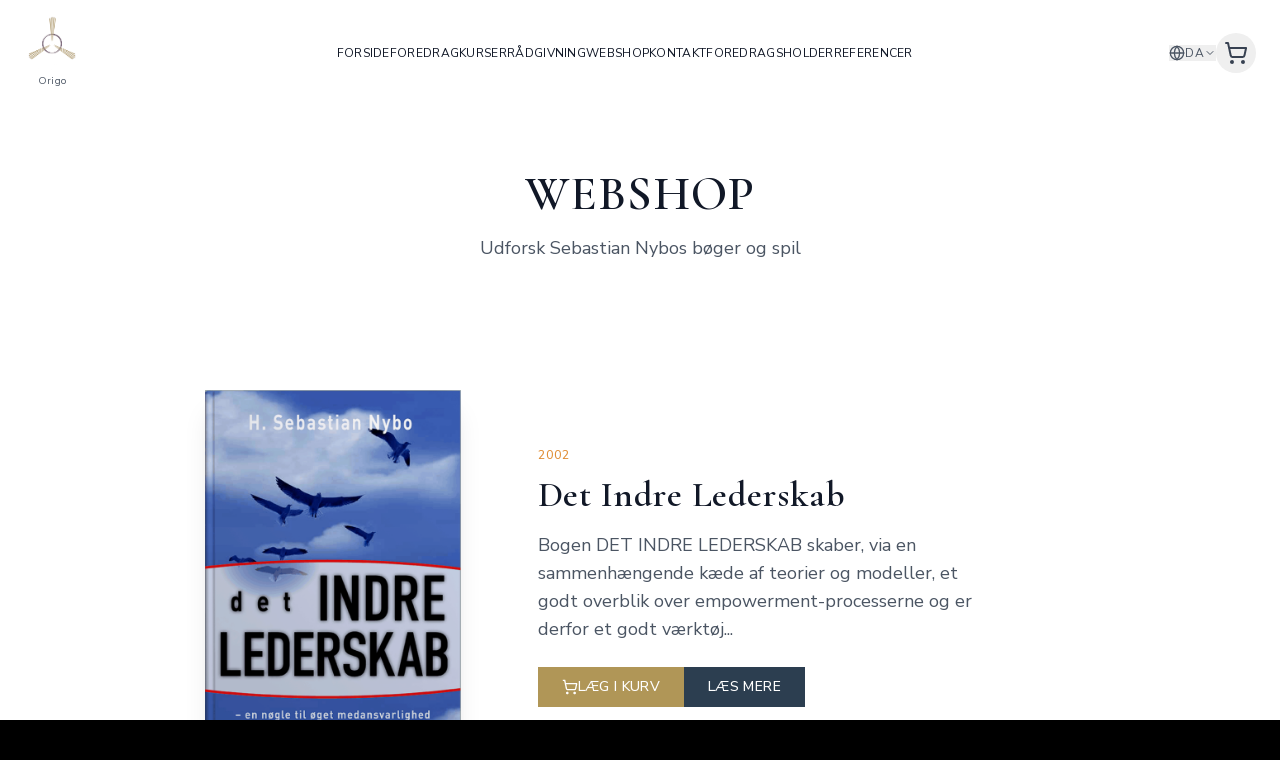

--- FILE ---
content_type: text/html; charset=utf-8
request_url: https://seabeyondgravity.com/webshop/
body_size: 1323
content:
<!doctype html>
<html lang="da-DK">
  <head>
    <!-- Google Tag Manager with Consent Mode -->
    <script>
      // Set default consent to denied
      window.dataLayer = window.dataLayer || [];
      function gtag(){dataLayer.push(arguments);}
      gtag('consent', 'default', {
        'analytics_storage': 'denied',
        'ad_storage': 'denied',
        'ad_user_data': 'denied',
        'ad_personalization': 'denied'
      });
    </script>
    <script>(function(w,d,s,l,i){w[l]=w[l]||[];w[l].push({'gtm.start':
    new Date().getTime(),event:'gtm.js'});var f=d.getElementsByTagName(s)[0],
    j=d.createElement(s),dl=l!='dataLayer'?'&l='+l:'';j.async=true;j.src=
    'https://www.googletagmanager.com/gtm.js?id='+i+dl;f.parentNode.insertBefore(j,f);
    })(window,document,'script','dataLayer','GTM-N7PV2L7');</script>
    <!-- End Google Tag Manager -->
    <meta charset="UTF-8" />
    <meta name="viewport" content="width=device-width, initial-scale=1.0" />
    <meta name="robots" content="index, follow" />
    <meta name="google-site-verification" content="8UkgG1l1o3sRgg91vZaIRFLa7wLDfKN4N4FMrvNdAdc" />
    <link rel="icon" href="/favicon.png" type="image/png" />
    <link rel="icon" type="image/png" sizes="32x32" href="/favicon-32x32.png" />
    <link rel="icon" type="image/png" sizes="16x16" href="/favicon-16x16.png" />
    <link rel="apple-touch-icon" sizes="180x180" href="/apple-touch-icon.png" />
    <link rel="manifest" href="/site.webmanifest" />
    <title>Foredragsholder Sebastian Nybo - Erhvervslivets favorit</title>
    
    <link rel="stylesheet" href="https://fonts.googleapis.com/css2?family=Cinzel+Decorative:wght@400;700;900&family=Montserrat:wght@300;400;500;600;700&family=Nunito+Sans:wght@300;400;500;600;700&display=swap" />
    <meta name="author" content="Sebastian Nybo" />

    <meta property="og:title" content="Foredragsholder Sebastian Nybo - Erhvervslivets favorit" />
    <meta property="og:type" content="website" />
    <meta property="og:image" content="/favicon.png" />
    <meta property="og:locale" content="da_DK" />

    <meta name="twitter:card" content="summary_large_image" />
    <meta name="twitter:image" content="/favicon.png" />
    <script type="module" crossorigin src="/assets/index-Bb1nNN2g.js"></script>
    <link rel="stylesheet" crossorigin href="/assets/index-LiHq1NPQ.css">
  <script defer src="https://seabeyondgravity.com/~flock.js" data-proxy-url="https://seabeyondgravity.com/~api/analytics"></script></head>

  <body>
    <!-- Google Tag Manager (noscript) -->
    <noscript><iframe src="https://www.googletagmanager.com/ns.html?id=GTM-N7PV2L7"
    height="0" width="0" style="display:none;visibility:hidden"></iframe></noscript>
    <!-- End Google Tag Manager (noscript) -->
    <div id="root"></div>
  </body>
</html>
